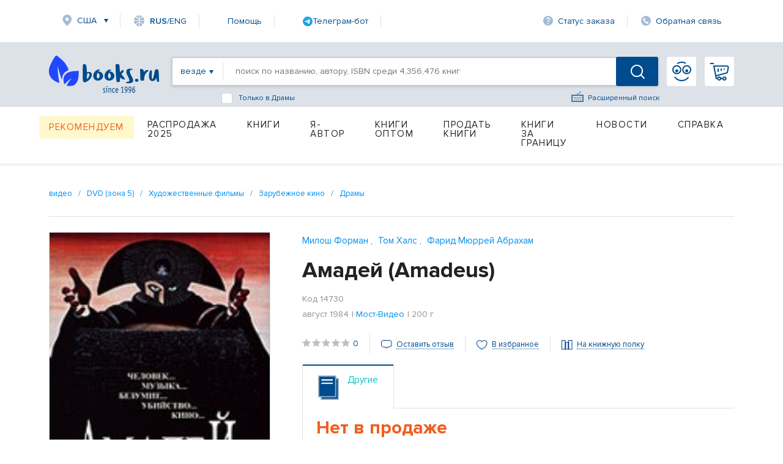

--- FILE ---
content_type: text/html; charset=utf-8
request_url: https://www.google.com/recaptcha/api2/anchor?ar=1&k=6Ld9yQITAAAAAN6cM4j63bqDEJf457HCKqVw16Ul&co=aHR0cHM6Ly93d3cuYm9va3MucnU6NDQz&hl=en&v=PoyoqOPhxBO7pBk68S4YbpHZ&size=normal&anchor-ms=20000&execute-ms=30000&cb=aw2s0zxlz4nn
body_size: 49301
content:
<!DOCTYPE HTML><html dir="ltr" lang="en"><head><meta http-equiv="Content-Type" content="text/html; charset=UTF-8">
<meta http-equiv="X-UA-Compatible" content="IE=edge">
<title>reCAPTCHA</title>
<style type="text/css">
/* cyrillic-ext */
@font-face {
  font-family: 'Roboto';
  font-style: normal;
  font-weight: 400;
  font-stretch: 100%;
  src: url(//fonts.gstatic.com/s/roboto/v48/KFO7CnqEu92Fr1ME7kSn66aGLdTylUAMa3GUBHMdazTgWw.woff2) format('woff2');
  unicode-range: U+0460-052F, U+1C80-1C8A, U+20B4, U+2DE0-2DFF, U+A640-A69F, U+FE2E-FE2F;
}
/* cyrillic */
@font-face {
  font-family: 'Roboto';
  font-style: normal;
  font-weight: 400;
  font-stretch: 100%;
  src: url(//fonts.gstatic.com/s/roboto/v48/KFO7CnqEu92Fr1ME7kSn66aGLdTylUAMa3iUBHMdazTgWw.woff2) format('woff2');
  unicode-range: U+0301, U+0400-045F, U+0490-0491, U+04B0-04B1, U+2116;
}
/* greek-ext */
@font-face {
  font-family: 'Roboto';
  font-style: normal;
  font-weight: 400;
  font-stretch: 100%;
  src: url(//fonts.gstatic.com/s/roboto/v48/KFO7CnqEu92Fr1ME7kSn66aGLdTylUAMa3CUBHMdazTgWw.woff2) format('woff2');
  unicode-range: U+1F00-1FFF;
}
/* greek */
@font-face {
  font-family: 'Roboto';
  font-style: normal;
  font-weight: 400;
  font-stretch: 100%;
  src: url(//fonts.gstatic.com/s/roboto/v48/KFO7CnqEu92Fr1ME7kSn66aGLdTylUAMa3-UBHMdazTgWw.woff2) format('woff2');
  unicode-range: U+0370-0377, U+037A-037F, U+0384-038A, U+038C, U+038E-03A1, U+03A3-03FF;
}
/* math */
@font-face {
  font-family: 'Roboto';
  font-style: normal;
  font-weight: 400;
  font-stretch: 100%;
  src: url(//fonts.gstatic.com/s/roboto/v48/KFO7CnqEu92Fr1ME7kSn66aGLdTylUAMawCUBHMdazTgWw.woff2) format('woff2');
  unicode-range: U+0302-0303, U+0305, U+0307-0308, U+0310, U+0312, U+0315, U+031A, U+0326-0327, U+032C, U+032F-0330, U+0332-0333, U+0338, U+033A, U+0346, U+034D, U+0391-03A1, U+03A3-03A9, U+03B1-03C9, U+03D1, U+03D5-03D6, U+03F0-03F1, U+03F4-03F5, U+2016-2017, U+2034-2038, U+203C, U+2040, U+2043, U+2047, U+2050, U+2057, U+205F, U+2070-2071, U+2074-208E, U+2090-209C, U+20D0-20DC, U+20E1, U+20E5-20EF, U+2100-2112, U+2114-2115, U+2117-2121, U+2123-214F, U+2190, U+2192, U+2194-21AE, U+21B0-21E5, U+21F1-21F2, U+21F4-2211, U+2213-2214, U+2216-22FF, U+2308-230B, U+2310, U+2319, U+231C-2321, U+2336-237A, U+237C, U+2395, U+239B-23B7, U+23D0, U+23DC-23E1, U+2474-2475, U+25AF, U+25B3, U+25B7, U+25BD, U+25C1, U+25CA, U+25CC, U+25FB, U+266D-266F, U+27C0-27FF, U+2900-2AFF, U+2B0E-2B11, U+2B30-2B4C, U+2BFE, U+3030, U+FF5B, U+FF5D, U+1D400-1D7FF, U+1EE00-1EEFF;
}
/* symbols */
@font-face {
  font-family: 'Roboto';
  font-style: normal;
  font-weight: 400;
  font-stretch: 100%;
  src: url(//fonts.gstatic.com/s/roboto/v48/KFO7CnqEu92Fr1ME7kSn66aGLdTylUAMaxKUBHMdazTgWw.woff2) format('woff2');
  unicode-range: U+0001-000C, U+000E-001F, U+007F-009F, U+20DD-20E0, U+20E2-20E4, U+2150-218F, U+2190, U+2192, U+2194-2199, U+21AF, U+21E6-21F0, U+21F3, U+2218-2219, U+2299, U+22C4-22C6, U+2300-243F, U+2440-244A, U+2460-24FF, U+25A0-27BF, U+2800-28FF, U+2921-2922, U+2981, U+29BF, U+29EB, U+2B00-2BFF, U+4DC0-4DFF, U+FFF9-FFFB, U+10140-1018E, U+10190-1019C, U+101A0, U+101D0-101FD, U+102E0-102FB, U+10E60-10E7E, U+1D2C0-1D2D3, U+1D2E0-1D37F, U+1F000-1F0FF, U+1F100-1F1AD, U+1F1E6-1F1FF, U+1F30D-1F30F, U+1F315, U+1F31C, U+1F31E, U+1F320-1F32C, U+1F336, U+1F378, U+1F37D, U+1F382, U+1F393-1F39F, U+1F3A7-1F3A8, U+1F3AC-1F3AF, U+1F3C2, U+1F3C4-1F3C6, U+1F3CA-1F3CE, U+1F3D4-1F3E0, U+1F3ED, U+1F3F1-1F3F3, U+1F3F5-1F3F7, U+1F408, U+1F415, U+1F41F, U+1F426, U+1F43F, U+1F441-1F442, U+1F444, U+1F446-1F449, U+1F44C-1F44E, U+1F453, U+1F46A, U+1F47D, U+1F4A3, U+1F4B0, U+1F4B3, U+1F4B9, U+1F4BB, U+1F4BF, U+1F4C8-1F4CB, U+1F4D6, U+1F4DA, U+1F4DF, U+1F4E3-1F4E6, U+1F4EA-1F4ED, U+1F4F7, U+1F4F9-1F4FB, U+1F4FD-1F4FE, U+1F503, U+1F507-1F50B, U+1F50D, U+1F512-1F513, U+1F53E-1F54A, U+1F54F-1F5FA, U+1F610, U+1F650-1F67F, U+1F687, U+1F68D, U+1F691, U+1F694, U+1F698, U+1F6AD, U+1F6B2, U+1F6B9-1F6BA, U+1F6BC, U+1F6C6-1F6CF, U+1F6D3-1F6D7, U+1F6E0-1F6EA, U+1F6F0-1F6F3, U+1F6F7-1F6FC, U+1F700-1F7FF, U+1F800-1F80B, U+1F810-1F847, U+1F850-1F859, U+1F860-1F887, U+1F890-1F8AD, U+1F8B0-1F8BB, U+1F8C0-1F8C1, U+1F900-1F90B, U+1F93B, U+1F946, U+1F984, U+1F996, U+1F9E9, U+1FA00-1FA6F, U+1FA70-1FA7C, U+1FA80-1FA89, U+1FA8F-1FAC6, U+1FACE-1FADC, U+1FADF-1FAE9, U+1FAF0-1FAF8, U+1FB00-1FBFF;
}
/* vietnamese */
@font-face {
  font-family: 'Roboto';
  font-style: normal;
  font-weight: 400;
  font-stretch: 100%;
  src: url(//fonts.gstatic.com/s/roboto/v48/KFO7CnqEu92Fr1ME7kSn66aGLdTylUAMa3OUBHMdazTgWw.woff2) format('woff2');
  unicode-range: U+0102-0103, U+0110-0111, U+0128-0129, U+0168-0169, U+01A0-01A1, U+01AF-01B0, U+0300-0301, U+0303-0304, U+0308-0309, U+0323, U+0329, U+1EA0-1EF9, U+20AB;
}
/* latin-ext */
@font-face {
  font-family: 'Roboto';
  font-style: normal;
  font-weight: 400;
  font-stretch: 100%;
  src: url(//fonts.gstatic.com/s/roboto/v48/KFO7CnqEu92Fr1ME7kSn66aGLdTylUAMa3KUBHMdazTgWw.woff2) format('woff2');
  unicode-range: U+0100-02BA, U+02BD-02C5, U+02C7-02CC, U+02CE-02D7, U+02DD-02FF, U+0304, U+0308, U+0329, U+1D00-1DBF, U+1E00-1E9F, U+1EF2-1EFF, U+2020, U+20A0-20AB, U+20AD-20C0, U+2113, U+2C60-2C7F, U+A720-A7FF;
}
/* latin */
@font-face {
  font-family: 'Roboto';
  font-style: normal;
  font-weight: 400;
  font-stretch: 100%;
  src: url(//fonts.gstatic.com/s/roboto/v48/KFO7CnqEu92Fr1ME7kSn66aGLdTylUAMa3yUBHMdazQ.woff2) format('woff2');
  unicode-range: U+0000-00FF, U+0131, U+0152-0153, U+02BB-02BC, U+02C6, U+02DA, U+02DC, U+0304, U+0308, U+0329, U+2000-206F, U+20AC, U+2122, U+2191, U+2193, U+2212, U+2215, U+FEFF, U+FFFD;
}
/* cyrillic-ext */
@font-face {
  font-family: 'Roboto';
  font-style: normal;
  font-weight: 500;
  font-stretch: 100%;
  src: url(//fonts.gstatic.com/s/roboto/v48/KFO7CnqEu92Fr1ME7kSn66aGLdTylUAMa3GUBHMdazTgWw.woff2) format('woff2');
  unicode-range: U+0460-052F, U+1C80-1C8A, U+20B4, U+2DE0-2DFF, U+A640-A69F, U+FE2E-FE2F;
}
/* cyrillic */
@font-face {
  font-family: 'Roboto';
  font-style: normal;
  font-weight: 500;
  font-stretch: 100%;
  src: url(//fonts.gstatic.com/s/roboto/v48/KFO7CnqEu92Fr1ME7kSn66aGLdTylUAMa3iUBHMdazTgWw.woff2) format('woff2');
  unicode-range: U+0301, U+0400-045F, U+0490-0491, U+04B0-04B1, U+2116;
}
/* greek-ext */
@font-face {
  font-family: 'Roboto';
  font-style: normal;
  font-weight: 500;
  font-stretch: 100%;
  src: url(//fonts.gstatic.com/s/roboto/v48/KFO7CnqEu92Fr1ME7kSn66aGLdTylUAMa3CUBHMdazTgWw.woff2) format('woff2');
  unicode-range: U+1F00-1FFF;
}
/* greek */
@font-face {
  font-family: 'Roboto';
  font-style: normal;
  font-weight: 500;
  font-stretch: 100%;
  src: url(//fonts.gstatic.com/s/roboto/v48/KFO7CnqEu92Fr1ME7kSn66aGLdTylUAMa3-UBHMdazTgWw.woff2) format('woff2');
  unicode-range: U+0370-0377, U+037A-037F, U+0384-038A, U+038C, U+038E-03A1, U+03A3-03FF;
}
/* math */
@font-face {
  font-family: 'Roboto';
  font-style: normal;
  font-weight: 500;
  font-stretch: 100%;
  src: url(//fonts.gstatic.com/s/roboto/v48/KFO7CnqEu92Fr1ME7kSn66aGLdTylUAMawCUBHMdazTgWw.woff2) format('woff2');
  unicode-range: U+0302-0303, U+0305, U+0307-0308, U+0310, U+0312, U+0315, U+031A, U+0326-0327, U+032C, U+032F-0330, U+0332-0333, U+0338, U+033A, U+0346, U+034D, U+0391-03A1, U+03A3-03A9, U+03B1-03C9, U+03D1, U+03D5-03D6, U+03F0-03F1, U+03F4-03F5, U+2016-2017, U+2034-2038, U+203C, U+2040, U+2043, U+2047, U+2050, U+2057, U+205F, U+2070-2071, U+2074-208E, U+2090-209C, U+20D0-20DC, U+20E1, U+20E5-20EF, U+2100-2112, U+2114-2115, U+2117-2121, U+2123-214F, U+2190, U+2192, U+2194-21AE, U+21B0-21E5, U+21F1-21F2, U+21F4-2211, U+2213-2214, U+2216-22FF, U+2308-230B, U+2310, U+2319, U+231C-2321, U+2336-237A, U+237C, U+2395, U+239B-23B7, U+23D0, U+23DC-23E1, U+2474-2475, U+25AF, U+25B3, U+25B7, U+25BD, U+25C1, U+25CA, U+25CC, U+25FB, U+266D-266F, U+27C0-27FF, U+2900-2AFF, U+2B0E-2B11, U+2B30-2B4C, U+2BFE, U+3030, U+FF5B, U+FF5D, U+1D400-1D7FF, U+1EE00-1EEFF;
}
/* symbols */
@font-face {
  font-family: 'Roboto';
  font-style: normal;
  font-weight: 500;
  font-stretch: 100%;
  src: url(//fonts.gstatic.com/s/roboto/v48/KFO7CnqEu92Fr1ME7kSn66aGLdTylUAMaxKUBHMdazTgWw.woff2) format('woff2');
  unicode-range: U+0001-000C, U+000E-001F, U+007F-009F, U+20DD-20E0, U+20E2-20E4, U+2150-218F, U+2190, U+2192, U+2194-2199, U+21AF, U+21E6-21F0, U+21F3, U+2218-2219, U+2299, U+22C4-22C6, U+2300-243F, U+2440-244A, U+2460-24FF, U+25A0-27BF, U+2800-28FF, U+2921-2922, U+2981, U+29BF, U+29EB, U+2B00-2BFF, U+4DC0-4DFF, U+FFF9-FFFB, U+10140-1018E, U+10190-1019C, U+101A0, U+101D0-101FD, U+102E0-102FB, U+10E60-10E7E, U+1D2C0-1D2D3, U+1D2E0-1D37F, U+1F000-1F0FF, U+1F100-1F1AD, U+1F1E6-1F1FF, U+1F30D-1F30F, U+1F315, U+1F31C, U+1F31E, U+1F320-1F32C, U+1F336, U+1F378, U+1F37D, U+1F382, U+1F393-1F39F, U+1F3A7-1F3A8, U+1F3AC-1F3AF, U+1F3C2, U+1F3C4-1F3C6, U+1F3CA-1F3CE, U+1F3D4-1F3E0, U+1F3ED, U+1F3F1-1F3F3, U+1F3F5-1F3F7, U+1F408, U+1F415, U+1F41F, U+1F426, U+1F43F, U+1F441-1F442, U+1F444, U+1F446-1F449, U+1F44C-1F44E, U+1F453, U+1F46A, U+1F47D, U+1F4A3, U+1F4B0, U+1F4B3, U+1F4B9, U+1F4BB, U+1F4BF, U+1F4C8-1F4CB, U+1F4D6, U+1F4DA, U+1F4DF, U+1F4E3-1F4E6, U+1F4EA-1F4ED, U+1F4F7, U+1F4F9-1F4FB, U+1F4FD-1F4FE, U+1F503, U+1F507-1F50B, U+1F50D, U+1F512-1F513, U+1F53E-1F54A, U+1F54F-1F5FA, U+1F610, U+1F650-1F67F, U+1F687, U+1F68D, U+1F691, U+1F694, U+1F698, U+1F6AD, U+1F6B2, U+1F6B9-1F6BA, U+1F6BC, U+1F6C6-1F6CF, U+1F6D3-1F6D7, U+1F6E0-1F6EA, U+1F6F0-1F6F3, U+1F6F7-1F6FC, U+1F700-1F7FF, U+1F800-1F80B, U+1F810-1F847, U+1F850-1F859, U+1F860-1F887, U+1F890-1F8AD, U+1F8B0-1F8BB, U+1F8C0-1F8C1, U+1F900-1F90B, U+1F93B, U+1F946, U+1F984, U+1F996, U+1F9E9, U+1FA00-1FA6F, U+1FA70-1FA7C, U+1FA80-1FA89, U+1FA8F-1FAC6, U+1FACE-1FADC, U+1FADF-1FAE9, U+1FAF0-1FAF8, U+1FB00-1FBFF;
}
/* vietnamese */
@font-face {
  font-family: 'Roboto';
  font-style: normal;
  font-weight: 500;
  font-stretch: 100%;
  src: url(//fonts.gstatic.com/s/roboto/v48/KFO7CnqEu92Fr1ME7kSn66aGLdTylUAMa3OUBHMdazTgWw.woff2) format('woff2');
  unicode-range: U+0102-0103, U+0110-0111, U+0128-0129, U+0168-0169, U+01A0-01A1, U+01AF-01B0, U+0300-0301, U+0303-0304, U+0308-0309, U+0323, U+0329, U+1EA0-1EF9, U+20AB;
}
/* latin-ext */
@font-face {
  font-family: 'Roboto';
  font-style: normal;
  font-weight: 500;
  font-stretch: 100%;
  src: url(//fonts.gstatic.com/s/roboto/v48/KFO7CnqEu92Fr1ME7kSn66aGLdTylUAMa3KUBHMdazTgWw.woff2) format('woff2');
  unicode-range: U+0100-02BA, U+02BD-02C5, U+02C7-02CC, U+02CE-02D7, U+02DD-02FF, U+0304, U+0308, U+0329, U+1D00-1DBF, U+1E00-1E9F, U+1EF2-1EFF, U+2020, U+20A0-20AB, U+20AD-20C0, U+2113, U+2C60-2C7F, U+A720-A7FF;
}
/* latin */
@font-face {
  font-family: 'Roboto';
  font-style: normal;
  font-weight: 500;
  font-stretch: 100%;
  src: url(//fonts.gstatic.com/s/roboto/v48/KFO7CnqEu92Fr1ME7kSn66aGLdTylUAMa3yUBHMdazQ.woff2) format('woff2');
  unicode-range: U+0000-00FF, U+0131, U+0152-0153, U+02BB-02BC, U+02C6, U+02DA, U+02DC, U+0304, U+0308, U+0329, U+2000-206F, U+20AC, U+2122, U+2191, U+2193, U+2212, U+2215, U+FEFF, U+FFFD;
}
/* cyrillic-ext */
@font-face {
  font-family: 'Roboto';
  font-style: normal;
  font-weight: 900;
  font-stretch: 100%;
  src: url(//fonts.gstatic.com/s/roboto/v48/KFO7CnqEu92Fr1ME7kSn66aGLdTylUAMa3GUBHMdazTgWw.woff2) format('woff2');
  unicode-range: U+0460-052F, U+1C80-1C8A, U+20B4, U+2DE0-2DFF, U+A640-A69F, U+FE2E-FE2F;
}
/* cyrillic */
@font-face {
  font-family: 'Roboto';
  font-style: normal;
  font-weight: 900;
  font-stretch: 100%;
  src: url(//fonts.gstatic.com/s/roboto/v48/KFO7CnqEu92Fr1ME7kSn66aGLdTylUAMa3iUBHMdazTgWw.woff2) format('woff2');
  unicode-range: U+0301, U+0400-045F, U+0490-0491, U+04B0-04B1, U+2116;
}
/* greek-ext */
@font-face {
  font-family: 'Roboto';
  font-style: normal;
  font-weight: 900;
  font-stretch: 100%;
  src: url(//fonts.gstatic.com/s/roboto/v48/KFO7CnqEu92Fr1ME7kSn66aGLdTylUAMa3CUBHMdazTgWw.woff2) format('woff2');
  unicode-range: U+1F00-1FFF;
}
/* greek */
@font-face {
  font-family: 'Roboto';
  font-style: normal;
  font-weight: 900;
  font-stretch: 100%;
  src: url(//fonts.gstatic.com/s/roboto/v48/KFO7CnqEu92Fr1ME7kSn66aGLdTylUAMa3-UBHMdazTgWw.woff2) format('woff2');
  unicode-range: U+0370-0377, U+037A-037F, U+0384-038A, U+038C, U+038E-03A1, U+03A3-03FF;
}
/* math */
@font-face {
  font-family: 'Roboto';
  font-style: normal;
  font-weight: 900;
  font-stretch: 100%;
  src: url(//fonts.gstatic.com/s/roboto/v48/KFO7CnqEu92Fr1ME7kSn66aGLdTylUAMawCUBHMdazTgWw.woff2) format('woff2');
  unicode-range: U+0302-0303, U+0305, U+0307-0308, U+0310, U+0312, U+0315, U+031A, U+0326-0327, U+032C, U+032F-0330, U+0332-0333, U+0338, U+033A, U+0346, U+034D, U+0391-03A1, U+03A3-03A9, U+03B1-03C9, U+03D1, U+03D5-03D6, U+03F0-03F1, U+03F4-03F5, U+2016-2017, U+2034-2038, U+203C, U+2040, U+2043, U+2047, U+2050, U+2057, U+205F, U+2070-2071, U+2074-208E, U+2090-209C, U+20D0-20DC, U+20E1, U+20E5-20EF, U+2100-2112, U+2114-2115, U+2117-2121, U+2123-214F, U+2190, U+2192, U+2194-21AE, U+21B0-21E5, U+21F1-21F2, U+21F4-2211, U+2213-2214, U+2216-22FF, U+2308-230B, U+2310, U+2319, U+231C-2321, U+2336-237A, U+237C, U+2395, U+239B-23B7, U+23D0, U+23DC-23E1, U+2474-2475, U+25AF, U+25B3, U+25B7, U+25BD, U+25C1, U+25CA, U+25CC, U+25FB, U+266D-266F, U+27C0-27FF, U+2900-2AFF, U+2B0E-2B11, U+2B30-2B4C, U+2BFE, U+3030, U+FF5B, U+FF5D, U+1D400-1D7FF, U+1EE00-1EEFF;
}
/* symbols */
@font-face {
  font-family: 'Roboto';
  font-style: normal;
  font-weight: 900;
  font-stretch: 100%;
  src: url(//fonts.gstatic.com/s/roboto/v48/KFO7CnqEu92Fr1ME7kSn66aGLdTylUAMaxKUBHMdazTgWw.woff2) format('woff2');
  unicode-range: U+0001-000C, U+000E-001F, U+007F-009F, U+20DD-20E0, U+20E2-20E4, U+2150-218F, U+2190, U+2192, U+2194-2199, U+21AF, U+21E6-21F0, U+21F3, U+2218-2219, U+2299, U+22C4-22C6, U+2300-243F, U+2440-244A, U+2460-24FF, U+25A0-27BF, U+2800-28FF, U+2921-2922, U+2981, U+29BF, U+29EB, U+2B00-2BFF, U+4DC0-4DFF, U+FFF9-FFFB, U+10140-1018E, U+10190-1019C, U+101A0, U+101D0-101FD, U+102E0-102FB, U+10E60-10E7E, U+1D2C0-1D2D3, U+1D2E0-1D37F, U+1F000-1F0FF, U+1F100-1F1AD, U+1F1E6-1F1FF, U+1F30D-1F30F, U+1F315, U+1F31C, U+1F31E, U+1F320-1F32C, U+1F336, U+1F378, U+1F37D, U+1F382, U+1F393-1F39F, U+1F3A7-1F3A8, U+1F3AC-1F3AF, U+1F3C2, U+1F3C4-1F3C6, U+1F3CA-1F3CE, U+1F3D4-1F3E0, U+1F3ED, U+1F3F1-1F3F3, U+1F3F5-1F3F7, U+1F408, U+1F415, U+1F41F, U+1F426, U+1F43F, U+1F441-1F442, U+1F444, U+1F446-1F449, U+1F44C-1F44E, U+1F453, U+1F46A, U+1F47D, U+1F4A3, U+1F4B0, U+1F4B3, U+1F4B9, U+1F4BB, U+1F4BF, U+1F4C8-1F4CB, U+1F4D6, U+1F4DA, U+1F4DF, U+1F4E3-1F4E6, U+1F4EA-1F4ED, U+1F4F7, U+1F4F9-1F4FB, U+1F4FD-1F4FE, U+1F503, U+1F507-1F50B, U+1F50D, U+1F512-1F513, U+1F53E-1F54A, U+1F54F-1F5FA, U+1F610, U+1F650-1F67F, U+1F687, U+1F68D, U+1F691, U+1F694, U+1F698, U+1F6AD, U+1F6B2, U+1F6B9-1F6BA, U+1F6BC, U+1F6C6-1F6CF, U+1F6D3-1F6D7, U+1F6E0-1F6EA, U+1F6F0-1F6F3, U+1F6F7-1F6FC, U+1F700-1F7FF, U+1F800-1F80B, U+1F810-1F847, U+1F850-1F859, U+1F860-1F887, U+1F890-1F8AD, U+1F8B0-1F8BB, U+1F8C0-1F8C1, U+1F900-1F90B, U+1F93B, U+1F946, U+1F984, U+1F996, U+1F9E9, U+1FA00-1FA6F, U+1FA70-1FA7C, U+1FA80-1FA89, U+1FA8F-1FAC6, U+1FACE-1FADC, U+1FADF-1FAE9, U+1FAF0-1FAF8, U+1FB00-1FBFF;
}
/* vietnamese */
@font-face {
  font-family: 'Roboto';
  font-style: normal;
  font-weight: 900;
  font-stretch: 100%;
  src: url(//fonts.gstatic.com/s/roboto/v48/KFO7CnqEu92Fr1ME7kSn66aGLdTylUAMa3OUBHMdazTgWw.woff2) format('woff2');
  unicode-range: U+0102-0103, U+0110-0111, U+0128-0129, U+0168-0169, U+01A0-01A1, U+01AF-01B0, U+0300-0301, U+0303-0304, U+0308-0309, U+0323, U+0329, U+1EA0-1EF9, U+20AB;
}
/* latin-ext */
@font-face {
  font-family: 'Roboto';
  font-style: normal;
  font-weight: 900;
  font-stretch: 100%;
  src: url(//fonts.gstatic.com/s/roboto/v48/KFO7CnqEu92Fr1ME7kSn66aGLdTylUAMa3KUBHMdazTgWw.woff2) format('woff2');
  unicode-range: U+0100-02BA, U+02BD-02C5, U+02C7-02CC, U+02CE-02D7, U+02DD-02FF, U+0304, U+0308, U+0329, U+1D00-1DBF, U+1E00-1E9F, U+1EF2-1EFF, U+2020, U+20A0-20AB, U+20AD-20C0, U+2113, U+2C60-2C7F, U+A720-A7FF;
}
/* latin */
@font-face {
  font-family: 'Roboto';
  font-style: normal;
  font-weight: 900;
  font-stretch: 100%;
  src: url(//fonts.gstatic.com/s/roboto/v48/KFO7CnqEu92Fr1ME7kSn66aGLdTylUAMa3yUBHMdazQ.woff2) format('woff2');
  unicode-range: U+0000-00FF, U+0131, U+0152-0153, U+02BB-02BC, U+02C6, U+02DA, U+02DC, U+0304, U+0308, U+0329, U+2000-206F, U+20AC, U+2122, U+2191, U+2193, U+2212, U+2215, U+FEFF, U+FFFD;
}

</style>
<link rel="stylesheet" type="text/css" href="https://www.gstatic.com/recaptcha/releases/PoyoqOPhxBO7pBk68S4YbpHZ/styles__ltr.css">
<script nonce="W6VVzLoPuahigPY31BPC5A" type="text/javascript">window['__recaptcha_api'] = 'https://www.google.com/recaptcha/api2/';</script>
<script type="text/javascript" src="https://www.gstatic.com/recaptcha/releases/PoyoqOPhxBO7pBk68S4YbpHZ/recaptcha__en.js" nonce="W6VVzLoPuahigPY31BPC5A">
      
    </script></head>
<body><div id="rc-anchor-alert" class="rc-anchor-alert"></div>
<input type="hidden" id="recaptcha-token" value="[base64]">
<script type="text/javascript" nonce="W6VVzLoPuahigPY31BPC5A">
      recaptcha.anchor.Main.init("[\x22ainput\x22,[\x22bgdata\x22,\x22\x22,\[base64]/[base64]/[base64]/ZyhXLGgpOnEoW04sMjEsbF0sVywwKSxoKSxmYWxzZSxmYWxzZSl9Y2F0Y2goayl7RygzNTgsVyk/[base64]/[base64]/[base64]/[base64]/[base64]/[base64]/[base64]/bmV3IEJbT10oRFswXSk6dz09Mj9uZXcgQltPXShEWzBdLERbMV0pOnc9PTM/bmV3IEJbT10oRFswXSxEWzFdLERbMl0pOnc9PTQ/[base64]/[base64]/[base64]/[base64]/[base64]\\u003d\x22,\[base64]\x22,\x22YsOUwogzQHzCnsOrworCmX/DpsOOw7bCkcKCQl5MayDCpSTClsKwHTjDhgfDoxbDuMO8w55CwohKw7fCjMK6wr7CqsK9clHDtsKQw518Ehw5wrsMJMO1EsKLOMKIwod6wq/Dl8O4w4ZNW8Kbwo3DqS0Ewr/Dk8OcZcK0wrQ7R8Ovd8KcO8OkccOfw6LDpk7DpsKBNMKHVyTCtB/DlnYRwpl2w7PDoGzCqFLCscKPXcODVQvDq8OFDcKKXMO3DxzCkMOWwpLDoldxA8OhHsKow6rDgDPDqMOFwo3CgMKhRsK/w4TCmMO8w7HDvCYYAMKlVMO2HgguQsO8TCjDgyLDhcK3bMKJSsKQworCkMKvBhDCisKxwpXClSFKw5TCs1A/Q8OOXy5MwpPDrgXDtcKWw6XCqsOcw4I4JsOPwpfCvcKmH8Ocwr82wo/DhsKKwo7ClsKpDhUGwr5wfHvDoEDCvk7CtiDDunrDn8OATjEhw6bColXDmEIlWg3Cj8OoGMOjwr/CvsKALsOJw73DlMObw4hDTmcmRHYyVQ8Jw7PDjcOUwr7DmHQifTQHwoDCvA50XcOZV1psfcO6OV09VjDCicOYwqwRPVTDuHbDlXfCgsOOVcOlw7MLdMOOw5LDpm/[base64]/wrPDr8OLGk0LcMKHw5heDX1iwrcbHsKLe8Kdw5hqdMKnLgEpVsOTJMKaw7/CrsODw40kaMKOKC3CnsOlKyHCvMKgwqvCpF3CvMOwJUZHGsOQw6jDt3suw7vCssOOaMONw4JSNcKVVWHCrsKGwqXCqyzCiAQ/wqAbf19rwozCuwFVw5dUw7PCmMKhw7fDv8O3O1Y2wrVvwqBQI8KxeEHCjxnClgt9w6HCosKMPsKSfHpvwr1Vwq3ChgUJZi8COSRqwqDCn8KAAMOEwrDCncKKLhspJgtZGHbDuxPDjMO/XWnChMOWBsK2RcOXw70aw7QuwrbCvklSIsOZwqEUfMOAw5DClcOSDsOhejzCsMKsFDLChsOsK8O+w5bDgnXCgMOVw5DDrn7CgwDChn/DtzkWwrQUw5YAZcOhwrYQWBBxwq7DsjLDo8O1T8KuEHrDi8K/[base64]/DtQPCnjlnwqpPw7o1GMOiw63DhXEPE3JBw68EFhtPwqjClk9Rw7gNw4p0wpt3JsO6cUQIwqPDn3HCtcKFwp/Cg8OjwqF3OiTCsk8Uw5TCuMKxwoI3wqwdwqDDhEnDv1bCjcKnU8KKwo0TXQZtY8OJTcKqQhh2Rn9QUcOdF8O8YcOrw7dzJCZIwqDCh8OrS8OmEcOtwo/ClcK9w4vCjX/Dp0A3QsOSZsKNFcOTLcOxJsKrw5EIwoxTw4vDucOzeR5GVcKPw6/Ck3PDiHB5HMKfPjRSBhLDmj4vK3PDohbDvMOiw7zCoWdPwpjCjlILbX9dWMOew58lwpZxw4tnDzbCg1kvwrZuQkTCg0zDrzrCusOXw6zCqxpYH8OIwqXDosOsKEM/XUZfwpRsaMOiw5PCuGtKwr5NdyE8w4N+w6vCrxsmQRlYw6ZwdcOtA8KKw5TDjcKrw5JSw5jCshbDkcOBwpM0D8KWwoIlw6NBZX1/[base64]/[base64]/CqnrDtD/Cq0LDknouehvCrH7DhnRveMOdwpULwqVXwogTwppmw6dPXsOONAzDmmZvKcK0w4cQUSFowox1HsKGw5V1w4zCm8O8wodNEMOXwoNRDMKPwo/DrMKBwrnDsy42wpbCjjhhJ8KPKcOyXMO/wpIfwrRlw6oiUWPCtsO+NV/CtcKpFmtQw6XDphIEIXbCp8OSw6UmwrMqHwJqdcOQwq7DmW/Dn8OiUcKNWcKBIMO4Z3jCpcOvw7fDvC8gw6zDp8KIwpvDvhJgwrrChcK9wpRpw49Nw4/Dlms6fGrCucOFesOUw4QZw73DoxDClH01w5RQwp3CjBPDgg5JL8OqO13DlsK2I1rDukISDMKLwrXDrcKjXsKkFElhwqR9FMKnw4zCscOzw7vCj8KJfR0hwprCpTVsIcKJw43ChC0zECHDqsK6wqw/w6nDjXt6JsK6w6HCl2TCtRBFwqDCjMK8w7vCs8O1wrh4X8OmJUccTMKYUA1VJxtQw4XDsxVowq5HwpxCw4/DiyVPwrDCiAscwqZbwqp5YwLDg8KZwrZuwqVbPhgfw4tnw7vCscK6OAZTC2zDjX3CocKkwpDDsg0ww6kxw5/CsRfDncKbw5zCgCNcw5l4w6Qsc8KnwqDDnxrDt10FQ318wp3CpTjCmAnCgQwnwpXCrHXDr2MLwqo4w63Dq0PCp8KOWcOQwpPDtcOHwrEaHBEqw7stPcOuwpHDv1XDpMKSw4c9w6LChsKnw43CpAcawozDjH9nFsO/[base64]/CgsKdGCjDvsODw7d0G1fCrDjCjsKlw7Qbwr/CtsOMPFrDncO4wqlRe8KMwpPCtcKxaxh4dHzChC5TwoIIfMKgOsOQw701wq45wr/CrsOHF8Kbw4BGwrDClMORwpYow7/Cv07DmsKSEFt0w7LCslETdcKmXcOgw5/Cj8Ofw5/Cq2/CksKVTjwBw4TDoXLCu23DqEXDhMKhwp8gwpnCmsOvwrtuZzVtD8O9VUEowo/Cq1JsZQZPQcOlQMOswr/Duip3wr3DqBwgw4rDocORw4F1wo/Cri7Cq3TCrMOtbcKXLcONw5Yqwqd5wo3CosOjQ3xTahXCp8Kpw7J/woLCgCwxw5d7CcKEwpTCmMKLWsKVwo3DlcOlw69Lw4wwHHN+w4s9Hw7DmVLCgcKgDn3DnxXDpR1DeMOrwozDoT0zwo/CssOjEVlgwqTDpcKfJsOWcAXDlV7CoTYuw5QPbjjDnMK2w6gNIVjCtELCo8OMLWDCsMKlU0EtFMK1DUM6wr/DhsOyeUkww55/diw1w50QDlHDlMKBw6FRC8KBw4HDksKGBijDk8OAw4PDvUjCr8O1w7xmw5oIOy3Ci8K1P8KbeCzCs8OMCT3Cn8OVwqJbbAEew5IuNUlXeMK5woQ7wrvDrsKdw5F0DhjCu1xdwpcJw45Vw60PwrpKw5HCvsOqwoMEdcKVSDnChsKrw71owqXDvi/DisOyw6Y1H3Jnw6XDoMKdw5hlCm1Qw5LCqV/Cm8OxUsKqw4HCtRl3wrlhwqYrwqvCqcOiw4JiclzDqDPDsg3CucKFU8KAwqs1w7vCocO7IxnDv0HDnDDCm1jChcK5RMOhJcOiRlnDocO+w67CvcO7DcO2w7fDsMOPacK/JMKfDMOKw759RsO2EsOiw6bCvMKawrg7wqhLwr4sw7wew6/ClMKUw5bCicOLGQgGASlUQ2dywr0mw63CqsOuw7DCpF7CrcOpdDg7wotQK3k5w4l+U0/Dth/[base64]/Cpi3DhQfDqcOXw6DCuzbCjsOoaMK3w5gSwpPChVYVCi0fNcKrNRghKcOaB8KgOQPCmSDDoMKuJ05SwqM4w4h1wqnDqMOjUlw1S8Kfw6rClS3DpyfCkcKtwqrClVYIbykuwp18wqPCl3vDqFPCgQp2wqzChQ7Dm0bCmC/Dg8OTw4Nhw4sFCnTDoMO2wo4/[base64]/CmDHCsVbDvnVWWsKswrjDkxxPL0VdcjBjWWdKw7R8Di7DvlzCscKNwq3CgCYwaFvDvzcAJV3CucOOw4QKG8KHd2o0wr0UUkhFwpjDp8Ohw5rDuF4gwq0pfjkHw5ljw6/Cm2F1wplaZsKQw4fCusKRw4U1w60Sc8OkwqjDu8KqYcOAwoHDmUHDlybCucOowqnDmRkKOSNCwqHDtHjDjcKSVnzCpjYRwqXDpBrCoXIQwpFQwrbDpMOSwqB/wpLClgfDlsOrwoMfSgI1w7NzI8KZw4vDmjnDvlvCvybCnMOYw4NAwo/[base64]/DlF3CsUQRR8KKw5HDkcODwrnCjARgDsO6Ci4Hw4BPw6vCkSvCi8K1wp8Xwo/Dk8O3VsOZDsKEZsKgTMKqwqIZfcOlNnk5XcKEw4LDvcKgw7/CgsODw7/DgMOeRE9MfRLCgMOxHDZCQh8/[base64]/w7HDrsOlKcOowpEMdcO+W8K7w4HCh0sZIDzCiWDDhl7DvcKZw47DpsOHwrViw5QnagfCtiTCq0/[base64]/DsDIvw7DDjibDr3zDn8KOC17CssK4woJaaMKOSgcXYVfDtmtqw79tUUbDk2DDocOpw60Zwpduw7s3JMOYw6w6NcKnwqx9LjsbwqXDm8OmKsOtaDk9w5F3RsKNwpJjPw48w6/DiMOnw4E6f3/CosO9NsOewpfCvcKlw7jDjhHCgsK7PgrDsVDCoEjDqT9pNMKyw4bCvCjCviQSbz3CrRwnw4rCuMOVMlg8w4tmwpE0wpjDpsOXw7clw6Ivwq/ClsK6I8O0AsKkP8KrwrLCvMKpwqQPQMO6QiRdw7nCrsKkd38kHEtkexU7w7vCjgwlHgEdVWHDnG7DkQ3Cs0RPwq/DrT4Bw4nCjiPCuMODw7kDWg86QsKDJkXDv8KEwok9Ox/CpHI3w5nDicKgBcOwBDHDhSVMw6Ncwq4dK8KnB8KKw6bCnsOlwoJ4EwJqaULDojnDrwPDicOSw5w7ZMOwwoDDrVEJPT/DnGLDmsKEw53CpjEUw7fChcOyBsOyFh4ow7TChkwrwoBWE8OIw5vCni7CocKcwqAcQ8O+w7PDhSHDhwnCm8KYNRA6wpYLLEF+asKmwoIRGx7CvsONwrk0w4DCncKKGRclwpg5wpjDn8K4dBEeXMKNIwtGwrgTwqzDhWA6EMKmw4s6DU9XIF1iZxghw6MDPsOUOcO8Hh/Dh8OXK3TDhVbDvsKCdcKMdGYHO8K/[base64]/[base64]/Dx5JIMKqT8KICcKaVVAgRMOMwofCscOiw7g+T8K5PsOOw4XDvMOxIcOew5TDl0xeAMKecnE1WMO2wpV3YS7Do8KrwqBaRG5Xwrd/bsORwqtJZsO3woXDj0Moa3sbw48bwrEiDU8bHMOcdMOHDAPCm8OAwqTChX14G8KvfVoywrfDisKiM8K4JMKHwoZ+wo/Crx8Hw7UUclHCv38rw60SNnrCncO+cDBQanrDmsO4CA7CsjrDhwZMARdywqbCoz7DhGxLwojDixwzw48dwrwuD8Otw5JhBmzDjMKrw5hVWi4wa8O3w4vCsEsOKx3DthzCssOmwotpw7/DgxvDjsOORcOnwrDCm8OBw51hw5saw5/DksOfwq9iw6trw6zCiMObPcOsd8KcEWY1EcK6w7rCs8OvacK2wojCrAHDm8KPd13DqsO6MWJcw6BzIcO/[base64]/CvcOvWnPDhiFnwoM/w7XCicOgTMKMMsOFw79/w4N1GsKPwp/CmMK9QSzCiVDDqhsxwqfCmiVkGMK4TwdbEE4KwqvCmcK0O0hRR1XCgMK1wpJPw7LCvcOtWcOxesKxw6zCoiVDOXvDvSEywoIRw4fDncOKfGl5wrLCgRRcw4zCscK9M8OFYsOYaiZxwq3Dlm/Cm0nCtCFwXcKRw4NYYx8Kwp9cQx7CjwsYUsKvwq/CvTU2w5TDjyXClsKaw6vDuDfCoMO0EMKSwqjCjhPDqcKJwovCrEPDonwBwrcXwqE4BlvChcOTw6vDl8OHcMO+RHLDiMOVZgoFw7kbTBfCjR7Ct3s4PsOESXHDglzCs8KKwrDChMK7XHIxwpzDi8K+wqQxw50vwrPDiCnCvsK+w6hsw4Unw4Fkwp9sHMOrDGzDnsOcwq/DpMOkFcKcw6TDvUxRecKiVCzCvUFYBMK0BMOew5BickpUwocbwozCsMO0YHLCr8KvEMO9X8O1w4LCoHEsY8KVw6lcFEjDtyLCnBfCrsOGwrtSWXvDo8O5wqPDkDlPcsKCw4bDkcKATUXDoMOnwosRPUdAw6MSw4/[base64]/MMKEwrdQbcOYwqXChlhOwrnDtMOnw58TUiVAO8OseTtrwp9FKMKowojCvMKUw6wIwq7DmUFFwrlzwp14QxRfPsOQWG/Dm3HClMOzw7dSw4dxw6UCZVooRcKzJDDDtcK/S8OoelgXGGjCjWtaw6DCkn97W8Kuw446w6NWw6Evw5B0YQI/C8ORRsO0w6VxwqRlwqjDm8KWOMKowqNIAi0IbcKhwq16JhA1UE5kworDrcOuSsK6PcOsOAnCoynCk8O7BcK5F0Jww7TDr8ODG8OGwp4/HcOMJnLCmMOiw5/Ch0nCpjRHw4/DlsOTw70Of1FOGcKUPgnCvjTCtnhGwrjDo8Onw5jDvS3DpQx6JQdnZ8KQwp0PNcOtw4Fzwrd9NsKDwpHDp8K1w7Yfw4rCgypVE1HCgcOkw515ecK4w73DlsKnwqjCgjBqwqQ7XBECH3wiw7pcwq9Fw6xBAMOyGcOJw6LDg3oaBcORw6HCiMO/[base64]/[base64]/CkiHDnmYaa3tDSMKkwqMNcsOzw7PDi0DCscOKw6sXYcOmVmrCnMKoHwwEThwJwpx6woYdTEHDo8OuX03DsMKlA1kjwrN2AcOVwqDCoiTCghHCtQvDscK+wqXCiMOmCsK8fnnDl1Brw50JQMO6w78Xw44DBsOOKS/DrsKNTMKFw7PCoMKOUkcEIsOvwrXDik92w5TCq1nCqsKvN8KYM1DDoRfDnH/CpcOIECHDriwLwp5dLEVaPsORw6RmGMKnw7/Cul7DlUrDr8KNw5zDtjt/w7/DuABdCcOMw6/[base64]/DmxUfQsOrwrPDnsOYw79gZcOcG8OkworDmMOYNUcKwrTCtXnDjsOABsKswqHDug/CkyAoYcOBLQppEcO8w6VHw4YSwqDCmcOIFnVcw7jCt3TDhMOmbWRkwqDCsWHClcO/woTDpgLCiTMVN2XCnAIJCsKXwoHCgwDDqMOhBTnCugV9LkledsO+QGbCicKiwrtAwr0Mwrx/[base64]/Cp2/[base64]/[base64]/DrDnDo8Oiw6PDp8Kiwqwgw6fCn3fDk8K7EcKFw4/CisOKwrjDvWPChH9DdQvCmSMswqw4w6zCvAvDvMKUw7jDhTEqG8KBw7zDi8KLHMOfwocbw4nDn8KRw7XDgMO8woXCrcKcMCd4GwI/[base64]/[base64]/QhvCtcOzCGpbwojCgDnDkcKnwqIjc23DrsOeOkTCscObQSkpa8KEYsOMw4NJXA3DscO8w7HDmRXCrsOpecKrasKlIcO9cjA6LcKvwrXDvXMZwpwwJnHDtDLDnzXCusOoJVcfw4/DpcO0wqrChsOEwqE+wpQXw7oewr5Bwo0WwqHDvcKBw6tCwrpJdGXCucKDwpM+w7xsw5VHE8OuOMO7w4zCksOKw6EeBFbDoMOSw5TCpF/[base64]/CqysbwoZCwq/DkATDgA4DIMOAIcOkUC1twqIISMKGEcOrXRh0Ll7DiBjCjGDCqxXDocOINcOKwp/Dijt/[base64]/[base64]/CkAYJBTrCscKTwrzDnlg+wozDucOiwpEmwr/[base64]/[base64]/DpDRUw73CrsK9Z8K7w4rDusONSsK2w5QsYsOjfcOnJ8KxKDEOw4xIw6x4wrBzw4TDgWpSwp53Y1jChGodwojDtMOKNzJCPCB4BGDDoMOuw67DnjBWwrQ2FR4uLGZdw64rEWN1NxxPV2HCtAZrw4/DhRbCp8KNw6PCqlxPAEdhwq3Dt3jCpcOFw5l5w7tewr/[base64]/CjcO5wpHDpS/[base64]/Cn1stw7J+SGnDr8Kkw7ZEdlgqAcKPwrtLScO3EV5Aw7kSwph3XyDCgMOHw7DCt8OgEi9Uw6PDv8KHwpPDuhXDr2rDplPCgsO0w4l8w4gkw7LDszTCrS8Pwp8McGrDvMK2PQLDnMK7NDvCk8OgVsKEdTXCrcOyw4HCvQo/[base64]/DgsOKwqXDpMOZw7fCtX9jc8KVwrwuZwwDw6LDgirDvcOGw7HDksOqVcOWwoDCkMK8wp3CsQZgw4cLWsOLwrVSwrdEwpzDnMOlDw/CqWnCgjZ4wpgQD8Ojwr7DjsKdf8OLw73CkcKUw7BgHAnDncK5w5HClMODeB/DiGRxwpTDggo7wpHCom/CvR1/[base64]/DvzNTRcKZNMKBbnwPUHlSGy4dfxDDsgHDlyHDvMKSwptzw4LDtMKgcjE/SToAw4t3IcK5w7PDh8O7wqBuZsKKw6pyRcOKwoYiLcOWFFHCrsKqXj/[base64]/EUPDrlvChjxVd8O1wosPXkYJMgbCg8KYw6MzLcKsY8KnXBtIw61ZwrLChW7ChcKUw4TChMKvw6jDg3IxwozCqgkSwrnDqcKlbMKvw4jCo8KwVWDDj8KNZMKZKsKrw5JeO8OCa0XDs8KoUSPDp8OQw7/Dh8O+FcKiw4nCjXzDh8OYcMKFwpYrJQ3DnsOJKsONw7lhwoFJwrQvDsKfCHV4wrhfw4ckFsKWw67DjkwEUMO8anhfwr/[base64]/w47CsMKtbMOQw4bDrsKEw6XDklgSP8OjwoLDosOHw6kSDBwhX8OLwofDvkZ0w6A7w6PDnnNVwpvDgErCnsKtw4DDq8Ohw4LDisKbX8OSfsKLdMKcwqV2w5NRwrFvwqzCncKAw6sqJMO1H0/[base64]/[base64]/CssOgMMKiCsOBwo4TAhDCgsOGwoxVAUjCnHLCoyhNw4/CkmNvw5PCp8OMaMKMMGRFwpzDnMKtJVLDhMKuO0XDvWDDhgnDhQsDXcOXJsK/RcO6w4liw68CwrzDh8K2wqjCsjPClcONwpYIw4vDqEPDml5hbwoKNhHCs8KnwqIoKcOxwoBXwoQvwqAtf8Kfw43Cu8OwPiprC8O2wrhnw4zCkxZKEsOBZGXDgsOccsKMIsOrw4xswpNKfsOlYMKcD8OYwpzDuMKnw5LDncOPfB/[base64]/[base64]/CosKNZMOLIlQEC1EUw5HDtsOmw7Mfwpdcw51iw6tBAnReHFghwrLClGVde8OKwqDCpsKaISvDsMKOckg1woJqL8OWw4DClcO/w7tcGm0MwqtTUMKfNhjDosK3wowtw7bDssOhFsK0CsO6WMORAcOpw4HDvsO7woDCnCPCucOSRcOiwpAbLVPDlgHClsO0w4rCpsKEw53ChVbCisOxwrghccK9fcK2VHYJw6hlw5oBP2sUE8OzcSLDuS/[base64]/Co8ONwr7Dgw8aXsKrVMKkwqscF3Y5w6UOwpLDqsKgw68GeSPDni/DrcKsw40xwpoYwqXCig5dB8OvQBlswoHDpQrDvsOtw490wrjCusOCIF4bQsOywoTDpMKZYsOEw7NHw5wsw5RhJMK1wrLCmMObwpfChMOqwpdzF8OFKDvCkAgww6IhwqBRWMKzMgsmOVXDosOKbBxXQzxAwq9ewpvChDzDgWo7woxjKsO/[base64]/[base64]/[base64]/CoCnCmCbDvMO/CyzCgibCiMKgwoQfw7PCj8KRfsK0w7Y5GQknwqzDlcKAJwN/GcKHTMK3JWTCr8O2wqc8DMOMEBE2w5TCq8Kvf8OZwozDhHDCuWZ1YXUZI1bDtsK/w5TCl005P8OpJcO8wrPDnMOVM8Krw7ArGsKSwpIRw5tjwo/CjsKfUcKHwrfDicKULMOlw4nCmsOtw7/DlhDDhm1vwq5oL8KBw4bClcKXeMOjwprCusO5ehQ2w4/Cr8O2N8O2I8KRwqopFMO+EsK0wopYUcKgBxJbwpXDl8OdGiovKMKDwq/CpyV2VhrCvMO5IcKXTFEEcXjDr8KKWg1Qex45AsK7A1bCmcKzesKnHsOlw6XCmMOgfQfCvG1DwqvCkcOuwrbCisOcSgjDtH7DisOFwp4EbQXCjcOVw7/CqcKZUsK2w5R8DHLCsiBXCzLCmsOgVT/CvXrCjQ4HwqAoA2TCsAsLwofDhC8Ew7fClsOZw7vDl0nDtMKOwpRhwrDChcKmw4p5w4cRw4zDng7DhMOfJ20kEMKkIw08XsOQw4LCicOGw5DDm8KYw4fChcKJaUzDgcKfwqHDvcO4FV0Nw7tZKiZNJMOmFMKEGsKnwr9mw5NdNyhUw4/Dp1l4wpwNw5TDrQgHwoXDgcOJwpnCon1PSj8hQgrDjMKRPyIfw5t0W8OawptfdMOJB8Kiw4LDgnvDp8O/w63CijhXwo/[base64]/DtMKeA0HDhmfDlXHCvxRywq7Cugl6ZsKTw7k+UsKkEQ8gBhhmU8O6wq7DosKJw77DscKEBMOaC08UHcKgbFs9wpTDuMOSw6/CjMObwq8aw5ZrKsOZwqDDjA/Ckn4Bw4NLw4tpwpTCpEkqV0pTwqxww4LCjcKURWYnSsO4w69+NHZDwqNRw54JFXk3wp7DtArDhhVMRcOQMzTClcO7M1ZmG2/DksO5wrzCuAsTDMOEw73CpjxQAGHDmQrDh18Owoo5MMK1worCg8KRJHw7w6bDqXvCrEJWw4wnw5jCmTsgeCJBwo/DmsKpd8KEBAPDllzDi8KmwprCql1LUMK1ZHLDiB/CksOywqBAVTDCrsOHfhQAGRXDtcOEwo5Hw6vDicOvw4jCrsO/w6fCjnfClWN3C2p7w53CpsO/[base64]/DsOmWjZEGMOpw73DmsKGwrhMCCPDvMOvwq7Ctl7CkkDDhVFjZMO4ZcOrwqbCgMOkwqbCqAXDhsKVZsKeLkbCpsKRwrVkHFLDpCTCtcOOShgrw6UMw4YKw4sVw53DpsKoUMK2wrDDp8O/XwMxwpAkw79GcsOVACxuwpBKwp3CmsOAZg50BMOlwojChMOXwoPCgRY7JsOEGMKCWjEaa3/CoHgGw7fDscOPwqbDn8K+w6rDkMOpwp4Pwq/CsUkswph/JABqGsK5wpDDon/DmiDCjnJ5wrHCqMKJLGfCoSRGK1bCrW3Cj00AwoFPw7nDhMKjw6/DmH/[base64]/DUVqK8O9wogYRyvCsCbDg3TCvcKQEMKlw4MHfMKoKcKMacKVcEtDB8OvNH9YMBzCmwvDnBZqN8O9w4jDkMOzwqw+C2/DgnZnwqrDvDHCskRPworDgcKDHhTDu1DDqsOaF3fDnl3CmMODCcOhZ8Kew5PDmsKewrVzw5XCscOONgrDpiXCj0XCgEMjw7HCglIXZCIWC8OhZsKuw4fDnsK7BsOmwr8/[base64]/Cv8Kuw7EawqPDnRg8wp7CvVNpOcODMsOEwo1Aw4R1w4zCkMKEAyF6w7lJwrfChUTDnknDjXzDhFoCw6xQTMKwek/DgyIcV2AoZMKXwoDCti5uw6fDgsOgw5TDrHVxP0cWwrnDtUrDsWMiPChqbMK5wqojWsOrw5TDmiouHMOUwrPDvMKASMKMHMOrwoEZccKoP0tpcsOiwqbCj8KbwrA4w6gZZljCgwrDmcKAw7bDicO3AB9bWzkHC3PCnhTCnGrCjxNSw5HDlX/CtDvCtsKgw7EkwpkeFWlsBMOww47ClEhKwr7DvzZiwozDoFQhwoIZw7x2w7Ybw6DCv8OmLsOCwrVnYG5Nw6bDrlzDvMKcYHVpwovClwgXAMKDOAUVHTJtK8OQw7jDjMKVeMKiw4DDqzfDvS7CmCszw7XCuQbDqTnDu8KNZ1Rhw7bDlTDDn3/[base64]/[base64]/[base64]/Cs8OVO8KAwqDDkhHDlnlJc8KPw50+w7sLEHdlw4rDlsONacO8bsOswptrw6jCukPDiMKYey7DsT/Dt8ONw5l/YB/DgRxRwoYuw6gzF3vDrcOxw7pcLGzCh8KqTy/Dl3QawqbCphLCpk/DqDclwqLDtC/Dg0YhAms3woHCrALDhcKjUVM1Y8OLLAXCvsOPw7LCtS3DmMKvAHBRw6gSwoFWXS7ChwrDksOWwrM2w6jCi07DgQZ9w6HChwlcS2kwwpsnwo/Dr8OlwrY7w5haQ8OrdGQ7HyEDW2fCn8Oyw7I/woJmw7LDiMK5a8KIT8KRKF3CiVfDsMONMAscKUJTwqdcMWzCicK/c8K2w7DDvlTCssOYwoHDrcKSw4vDrH7ChsKuVlfDiMOew7jDiMKWw6XDrMOMORXCs1XDhMORw43CrMOUQMKLwoDDtFkSLDYwY8OCd2VtFcO0OcO3L0R3wq/ClMO9bMOQQHUnwrrDtE0Mw4c+XsK8wo7CvUxyw4EsVMOyw5nDo8ORwo/CisKROsObYzITUgzDpMO3wrkPwp0wZmUBw5zDskbDhsK4w7LCrsOKwqTDnMOOw40OV8KKfQDCqBfCgMO/[base64]/DjQV0KyJ5wobCqCA2wqsZOlLCpsOEw4bCiRfCjh/Dhikow4TDo8Kzw4AVw6FiUGrCosKqw7PDksOeGcOsAMKfwq5Bw5EqWVrDkMKbwr3DlTMIXXjCssKiecOww7RzwoPCg1Z/PsO/EMKVO3TCrkw6EkHDvl/[base64]/CncO/w47DqcOgTMK1wq3DvDzDrSbDmEo6wpTDr8KHYMK/UsONGR5ewqQRwpV5Uz/[base64]/DiCvCl8ODw7g6w7bDg8KLwoXCt8KEw6zDmMOxw691w5zDvcODd2MYR8Kzw6TDusOCw4hWZX8ow7hLQm/[base64]/FcO6dAAoeBrDiB7DtCEVw7clwoo3O8Kwwrhsw6sBwoJ5UMOlCG0/[base64]/[base64]/XDk9wo1Rw5/CssOHBsKAZsOPw7pwwpXDjMOfw4fCpGMXK8KvwqF8wpPDgXMOw4HDuBLCt8KfwoAcwp3DvTHDs2p5w4gpEsKDw5LDklbDrMKhwqXDvMOew70MB8Oiw5U9M8KVCsKyDMKgwqLDrjBKw6FMImsrCyIXbCrDkMKFB1vDicO0fcO5w4/[base64]/czBMw4nDhcOAw597wr8+w7NZwoDDsBQKKUvCjE0BTsKTBcOiwqzDjTjCgRrCizxxdsOswotPJAXDj8OywrjCjyrCv8O8w4nDlH9SADrDkw/DnMKuwo0uw47CqFN0wrPDuRQCw7vDi2waNMKZAcKLCsKFwp5/w7HDvsO3EEjDkzHDsSDClE7DnXPDn2rClQzCrsK3NMKKPMKWPMKbXH7Ct19AwpbCtm41fG0lNR7Dpz/CrRPCjcK0VxFKwpYow6tWw5fDuMO+S0EPw7TCiMK5wqTDqcK0wrPDlMKkWnPChCM6DcKVwonDhhsRwrx9THLDrAluw7/CjcKmTRfCgcKrSsKDw5HCszBMKsKYwpjCpSBEZ8KJw5MAw6ATw7TDsyDCsGEIHcODw4Yjw605w5s9YcOwcDXDmMKqwocWQMKtOsKDJ1zDkMKJLgJ6w7M+w5LCiMKxWTPDj8O/[base64]/QsK/w4ZGwp/[base64]/Cu8KQw68kTsO5VcOPw6jDkXbCnXbDmSDCnyDCuWDCm8Oww5VbwqBVwrdYRC/CrMOSwr3DucO5w7zCsjjCnsKWw7UcZnUWwr56w7Y7Z17Cl8KDwq53w6InCkvDicKpPMOgcEApw7NNJ1bDg8KLwpnDjsKcQnXCqS/[base64]/CjXHCusKVwrZVI8KKe2NqwrjCjsK9McK2Tl0vVsK0w5xjXcKnZcKHw482Mho4Q8O6EMK5wpdlG8KsWsO5w6lRw5rDgUvDrcOEw5TClkPDtsOtB3LCrsKhMcKTPcO3w7LDozltbsKZw4vDn8KdM8ONwrgRw7/Cjksqw5ZCNcOjwpHCnMOucsOrRWrChHoTdAxZajvCmTjCi8K3RXI6wqbDiWJBw6HDtMKmw5nDp8OoWV/CtgnDiA7DtUlVC8OdbzYFwq/CtMOoV8OaB0EtT8K/[base64]/[base64]/DsMOHw6PDh8KBUi7DtcKcBMOYMMKsLXjDkCPDjcOuw7/Cu8O0w6NMwrHDucO7w4HCg8OiGF5FCMOxwq9Rw4jCp1Yjf0DDq2VQaMK+w4XDuMKHwog3Q8K7YsOcasOFw6HCoAhtDsOcw47DknjDk8OUSwsvwqPCsE4vG8OMf0PCtcKYw447wpB7wpDDhh5ow6XDvsOow5/DkWhuwqLDr8OcBTldwobCocKcZsKbwpZ1bk97woEVwr/DlygXworCijVEeT3DhSbChyfDmMOaLcOawqIbbQ3CmhvDryHChgDDqUQawotKwrx7woHCjiPDtGfCmMO9fFrDkyjDv8KQH8OfHS9lSDzDr2dtw5bCnMKkwrnCoMOswqXCtiHCnlXCkWvDtWLCkcKrSsKxw4kwwqx3KkNxwqzCoFltw55yCkJqw6J/JcK4SRPCgFNPw7wxZ8K6CcKjwrkcwr3DpsO4Y8OsAsOQBXIRw7HDj8KhZlVZAcKvwoAswrvDjQXDh1nCosK9wqAQWhktQVYTwopEw7Yiw7UNw5ZLKCUuGG3CoScuwoonwqdPw7rCs8O3w47Dvg7CqcKZSyTDghHChsKgwoQ/w5ROTTfCrsKDNjoqZ2ZoIj7DpXA3w6HDpcO2ZMKHCMKGHC0rw6Mpw4vDhcOSwrFENsOtwpV6UcO1w5UGw6MeIjtiw7jCpsOUwp/[base64]/CvVxuw6DCq8K4w75PBUokOcOhbFzCq8KjworDk1JSVMKRZDPDh0xuw5vCv8KgRBLDg05Gw4DCtCrCmyZ1LkzChD0DAUUjDMKTw7fDvAHDiMKMdGQBwoJFw4DCuhEfHsKFGCPDujE4w5/Cs1USd8OJw4PCr35OchfCusKSSgQ4fRvCjmdQwr51w506ZAdww6E+AcOJc8K8ChwfDXtOw4/DvcKyF2nDoD49SijCuiNiXcO9EMKYw4xhXFtyw64+w4LCgx/CjcK5wrZJbWbDgsKhXXzChB8Ew5F3HhxHBjhxwpLDgsOXw5fDnsKLw4LDo0HCmUZWRMOqw4NSa8KfFGPCjzh1w5jCrcOMwoPCmMKWwq/DrCjCu1zCqsOewrFwwoHCqcO0SGIQb8KEw5vDu3PDkxjCqR/CtcKwOBNGOW4AXlZDw4IQwoJ/wrzCi8KXwqM1w5nDmmDCh2XCtxAMBMKuSQQMWMKONMOpw5LDs8KZaHl9w7jDvMKTwr9Lw6/DjsKJTnzDm8KGYR7DnkkswrotYsKHeFRow6QhwrEqwozDry3Coyxrw67Dj8Kpw5dUesOowozDhMK6wrLDuVXCixlMTzvCtMO6aiUdwrgfwrNQw6/CoyMFJMKLalQAe3PCoMKNw7TDkHBLwoswNxspBBw8woZSLm8dw6ZawqsneTccwpDDmMKdwqnCnsOCwpg2JcOQwqDDh8KqNDDCqV/DncOqRsO5WMKWwrXDkMK6fVxFRnrDiF84CsK9ccOHMD0XaHsBw6kqw7/DlMKeOGVsTcKlwpfCm8KZFsOVw4HDmcKuRBnDjld/wpUSI302wpl7w73DucKrUcK7V3s2a8Kdwos/ZEELRGLDgcOjw6oRw4jDrDvDvxRcWWZ6w4JowpTDsMOYwq09wpfDtTrClcOjNMOPw7bDkMOudBPDtxfDgMOCwrRvRhEYw6QCwrFww5XCt0XCrCk1PcKDRGRPw7bCmB/DjsK0DsKNIsKqEsK4w77DlMONw5hRTBU1w57Cs8O3wq3DusO+w4gLTcKKE8O9w4xiw4fDuVfCvsKRw6/CgVzDsnVRLwXDkcK0w4orw6rCnFrCgMO1QsKWH8O8w5vCssOQw6R2wrjDuBbCgMKow6LCpHTCgMO6BsO+GMOKRiDCrsKcRMKeJTxswpZjw6fDvHXDk8O+w4xtwroEcVBywqXDgsOSw6HDjMOVwq/DisKiwrNjw5t4O8KjE8Ouw6vCtcOkwqfDssKFw5QVw7LDoXR1ezB2R8OGw7pqw5fCrn/CpRzDucOqwpvDpT7CksODwod0w6PDhyvDiDoVw6J9PMKjNcKxY0jDjMKCwp8SA8KhDwosQsOEwpU0w5bCu17DocOAw4ojMG4wwpoaW1cVw7pRYMKhKWnDp8OwWTPDj8OPScKqMhzCpiPCm8Ohw57Co8KiFTxXw6RbwolFOF1QEcOAF8Kswo/ClcO4d03DuMOXwpQtwqkzw5RxwofCrcKnRsOlw53ChUHDuHHCmsKKdcO9DmkEwrPDoMKnwrfDljBkw5fDu8KEw6ocSMO3RMKpf8OXfxMrT8Odw73DkmUYUMKcTCpqAz3Cq0TCqMKvPHp8w6XDsXl/w6B5NjHDpiVqwo7Dgw/CsU41Pk5Rw5LCj0J+ZcOnwrwXw4nDkSMaw6XCpA9zNcOWXcKLAcO/CcOYcHnDojVYw6bCuiDDjgVbWMK3w7cNwpLDhcO/[base64]/DpcKtWRlXw6XCk8OZJ2bCgMO+N8Kcc8ONwrxswqBbUcKXwpDDicOMe8KoP3LCoBrCmsOpwo1VwrFmw6cow4rCjGLCrGDCmx7DtQPDvMONRcKLwrjCqsOywrjDu8ORw6zDixInL8OFI3LDshssw5bCrj1uw7t7HnPClg/CgljCjMOvQsKTKsOqUMO8azB7Im80wq4iKsOAw4DCmkQ\\u003d\x22],null,[\x22conf\x22,null,\x226Ld9yQITAAAAAN6cM4j63bqDEJf457HCKqVw16Ul\x22,0,null,null,null,1,[21,125,63,73,95,87,41,43,42,83,102,105,109,121],[1017145,478],0,null,null,null,null,0,null,0,1,700,1,null,0,\[base64]/76lBhmnigkZhAoZnOKMAhmv8xEZ\x22,0,0,null,null,1,null,0,0,null,null,null,0],\x22https://www.books.ru:443\x22,null,[1,1,1],null,null,null,0,3600,[\x22https://www.google.com/intl/en/policies/privacy/\x22,\x22https://www.google.com/intl/en/policies/terms/\x22],\x22YZ3Jl47SL3yzxgv/qCUi0Fz44tQ96Fbd6mnr39xu1co\\u003d\x22,0,0,null,1,1769365836649,0,0,[135],null,[33,172,189,152],\x22RC-6HP3e4Quirv5Ng\x22,null,null,null,null,null,\x220dAFcWeA7TEAbhbSDQVAo4oay1Pq_yf2gsTE75r8yK2hgtMsw7_fsmjqI9ow2xAqPwwrCGAs-VCtLd89iJFtnA8-vCOZo6_mq4Pg\x22,1769448636510]");
    </script></body></html>